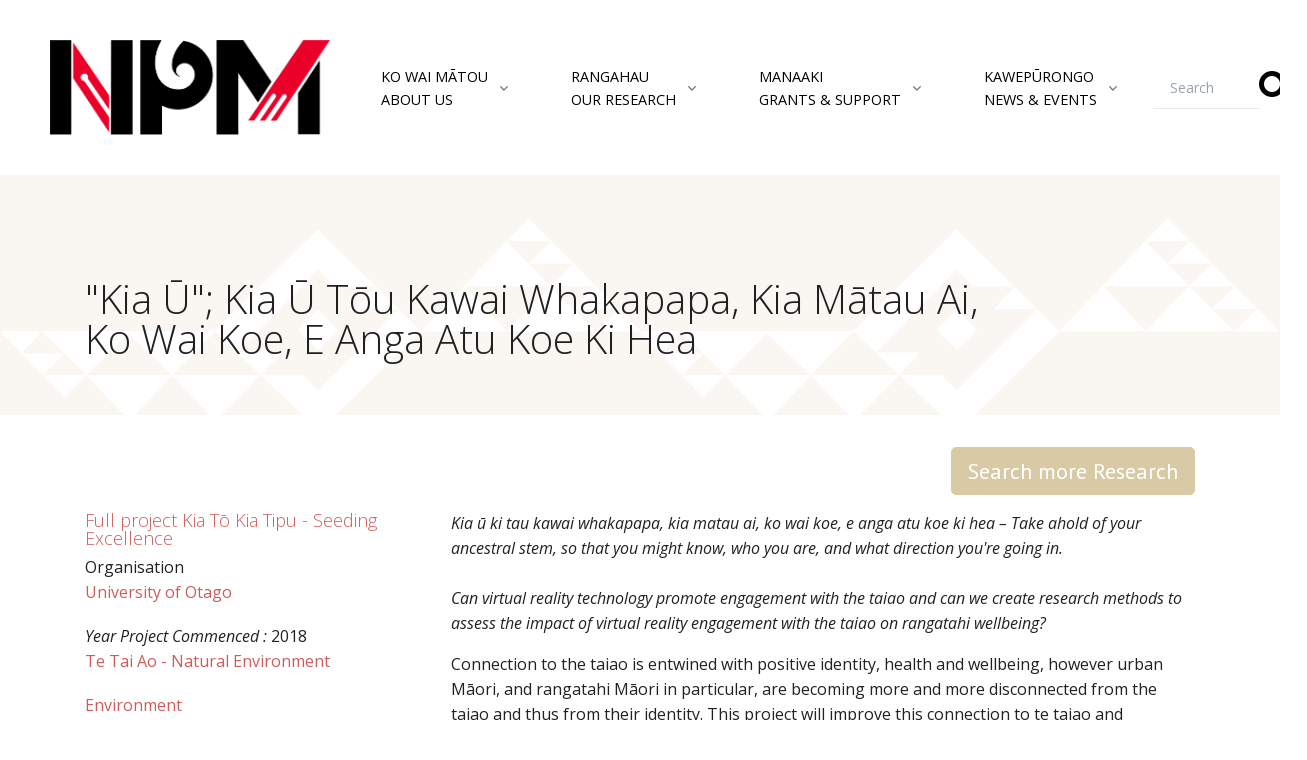

--- FILE ---
content_type: text/html; charset=UTF-8
request_url: https://maramatanga.ac.nz/index.php/project/kia-kia-t-u-kawai-whakapapa-kia-m-tau-ai-ko-wai-koe-e-anga-atu-koe-ki-hea
body_size: 7893
content:
<!DOCTYPE html>
<html lang="en" dir="ltr" prefix="content: http://purl.org/rss/1.0/modules/content/  dc: http://purl.org/dc/terms/  foaf: http://xmlns.com/foaf/0.1/  og: http://ogp.me/ns#  rdfs: http://www.w3.org/2000/01/rdf-schema#  schema: http://schema.org/  sioc: http://rdfs.org/sioc/ns#  sioct: http://rdfs.org/sioc/types#  skos: http://www.w3.org/2004/02/skos/core#  xsd: http://www.w3.org/2001/XMLSchema# ">
  <head>
    <meta charset="utf-8" />
<script async src="https://www.googletagmanager.com/gtag/js?id=G-0E54NDGZSX"></script>
<script>window.dataLayer = window.dataLayer || [];function gtag(){dataLayer.push(arguments)};gtag("js", new Date());gtag("set", "developer_id.dMDhkMT", true);gtag("config", "G-0E54NDGZSX", {"groups":"default","page_placeholder":"PLACEHOLDER_page_location"});</script>
<meta name="Generator" content="Drupal 11 (https://www.drupal.org)" />
<meta name="MobileOptimized" content="width" />
<meta name="HandheldFriendly" content="true" />
<meta name="viewport" content="width=device-width, initial-scale=1, shrink-to-fit=no" />
<meta http-equiv="x-ua-compatible" content="ie=edge" />
<link rel="icon" href="/core/misc/favicon.ico" type="image/vnd.microsoft.icon" />
<link rel="canonical" href="http://maramatanga.ac.nz/index.php/project/kia-kia-t-u-kawai-whakapapa-kia-m-tau-ai-ko-wai-koe-e-anga-atu-koe-ki-hea" />
<link rel="shortlink" href="http://maramatanga.ac.nz/index.php/node/1177" />

    <title>&quot;Kia Ū&quot;; Kia ū tōu  kawai whakapapa, kia  mātau ai, ko wai koe, e  anga atu koe ki hea | Ngā Pae o te Māramatanga</title>
    <link rel="stylesheet" media="all" href="/core/modules/system/css/components/align.module.css?t8n3go" />
<link rel="stylesheet" media="all" href="/core/modules/system/css/components/container-inline.module.css?t8n3go" />
<link rel="stylesheet" media="all" href="/core/modules/system/css/components/clearfix.module.css?t8n3go" />
<link rel="stylesheet" media="all" href="/core/modules/system/css/components/hidden.module.css?t8n3go" />
<link rel="stylesheet" media="all" href="/core/modules/system/css/components/js.module.css?t8n3go" />
<link rel="stylesheet" media="all" href="/core/modules/views/css/views.module.css?t8n3go" />
<link rel="stylesheet" media="all" href="/modules/contrib/ds/css/ds-2col-stacked-fluid.css?t8n3go" />
<link rel="stylesheet" media="all" href="/themes/contrib/bootstrap_barrio/css/components/variables.css?t8n3go" />
<link rel="stylesheet" media="all" href="/themes/contrib/bootstrap_barrio/css/components/user.css?t8n3go" />
<link rel="stylesheet" media="all" href="/themes/contrib/bootstrap_barrio/css/components/progress.css?t8n3go" />
<link rel="stylesheet" media="all" href="/libraries/bootstrap/dist/css/bootstrap.min.css?t8n3go" />
<link rel="stylesheet" media="all" href="/themes/custom/barrio_white/css/colors.css?t8n3go" />
<link rel="stylesheet" media="all" href="/themes/contrib/bootstrap_barrio/css/components/affix.css?t8n3go" />
<link rel="stylesheet" media="all" href="/themes/contrib/bootstrap_barrio/css/components/book.css?t8n3go" />
<link rel="stylesheet" media="all" href="/themes/contrib/bootstrap_barrio/css/components/contextual.css?t8n3go" />
<link rel="stylesheet" media="all" href="/themes/contrib/bootstrap_barrio/css/components/feed-icon.css?t8n3go" />
<link rel="stylesheet" media="all" href="/themes/contrib/bootstrap_barrio/css/components/field.css?t8n3go" />
<link rel="stylesheet" media="all" href="/themes/contrib/bootstrap_barrio/css/components/header.css?t8n3go" />
<link rel="stylesheet" media="all" href="/themes/contrib/bootstrap_barrio/css/components/help.css?t8n3go" />
<link rel="stylesheet" media="all" href="/themes/contrib/bootstrap_barrio/css/components/icons.css?t8n3go" />
<link rel="stylesheet" media="all" href="/themes/contrib/bootstrap_barrio/css/components/image-button.css?t8n3go" />
<link rel="stylesheet" media="all" href="/themes/contrib/bootstrap_barrio/css/components/item-list.css?t8n3go" />
<link rel="stylesheet" media="all" href="/themes/contrib/bootstrap_barrio/css/components/list-group.css?t8n3go" />
<link rel="stylesheet" media="all" href="/themes/contrib/bootstrap_barrio/css/components/media.css?t8n3go" />
<link rel="stylesheet" media="all" href="/themes/contrib/bootstrap_barrio/css/components/page.css?t8n3go" />
<link rel="stylesheet" media="all" href="/themes/contrib/bootstrap_barrio/css/components/search-form.css?t8n3go" />
<link rel="stylesheet" media="all" href="/themes/contrib/bootstrap_barrio/css/components/shortcut.css?t8n3go" />
<link rel="stylesheet" media="all" href="/themes/contrib/bootstrap_barrio/css/components/sidebar.css?t8n3go" />
<link rel="stylesheet" media="all" href="/themes/contrib/bootstrap_barrio/css/components/site-footer.css?t8n3go" />
<link rel="stylesheet" media="all" href="/themes/contrib/bootstrap_barrio/css/components/skip-link.css?t8n3go" />
<link rel="stylesheet" media="all" href="/themes/contrib/bootstrap_barrio/css/components/table.css?t8n3go" />
<link rel="stylesheet" media="all" href="/themes/contrib/bootstrap_barrio/css/components/tabledrag.css?t8n3go" />
<link rel="stylesheet" media="all" href="/themes/contrib/bootstrap_barrio/css/components/tableselect.css?t8n3go" />
<link rel="stylesheet" media="all" href="/themes/contrib/bootstrap_barrio/css/components/tablesort-indicator.css?t8n3go" />
<link rel="stylesheet" media="all" href="/themes/contrib/bootstrap_barrio/css/components/ui.widget.css?t8n3go" />
<link rel="stylesheet" media="all" href="/themes/contrib/bootstrap_barrio/css/components/tabs.css?t8n3go" />
<link rel="stylesheet" media="all" href="/themes/contrib/bootstrap_barrio/css/components/toolbar.css?t8n3go" />
<link rel="stylesheet" media="all" href="/themes/contrib/bootstrap_barrio/css/components/vertical-tabs.css?t8n3go" />
<link rel="stylesheet" media="all" href="/themes/contrib/bootstrap_barrio/css/components/views.css?t8n3go" />
<link rel="stylesheet" media="all" href="/themes/contrib/bootstrap_barrio/css/components/webform.css?t8n3go" />
<link rel="stylesheet" media="all" href="/themes/contrib/bootstrap_barrio/css/components/ui-dialog.css?t8n3go" />
<link rel="stylesheet" media="all" href="/themes/contrib/bootstrap_barrio/css/colors/messages/messages-white.css?t8n3go" />
<link rel="stylesheet" media="all" href="/themes/custom/barrio_white/front/assets/vendor/hs-mega-menu/dist/hs-mega-menu.min.css?t8n3go" />
<link rel="stylesheet" media="all" href="/themes/custom/barrio_white/front/assets/css/theme.css?t8n3go" />
<link rel="stylesheet" media="all" href="/themes/custom/barrio_white/front/assets/vendor/fontawesome/css/all.css?t8n3go" />
<link rel="stylesheet" media="all" href="/themes/custom/barrio_white/css/style.css?t8n3go" />
<link rel="stylesheet" media="print" href="/themes/contrib/bootstrap_barrio/css/print.css?t8n3go" />

    
<style>
@import url('https://fonts.googleapis.com/css2?family=Open+Sans:ital,wght@0,300;0,400;0,600;0,700;0,800;1,300;1,400;1,600;1,700;1,800&display=swap');
@import url('https://fonts.googleapis.com/css2?family=Gentium+Basic:ital,wght@0,400;0,700;1,400;1,700&display=swap');
@import url('https://fonts.googleapis.com/css2?family=PT+Sans:ital,wght@0,400;0,700;1,400;1,700&display=swap');
</style>

<!-- Debug Start -->
    <!-- Debug End -->

</head>
  <body class="layout-no-sidebars page-node-1177 path-node node--type-project">
    <a href="#main-content" class="visually-hidden focusable skip-link">
      Skip to main content
    </a>
    
      <div class="dialog-off-canvas-main-canvas" data-off-canvas-main-canvas>
    <div id="page-wrapper">
  <div id="page">
    <header id="header" class="header center-aligned-navbar" role="banner" aria-label="Site header">

    
    
        <nav class="js-mega-menu-interactive-1 navbar navbar-expand-lg" >
      <!-- Logo -->
      <a class="navbar-brand" href="/" aria-label="Front">
        <img id="npm_logo" src="/themes/custom/barrio_white/images/logo/npm-logo-black.png" alt="Logo" >
      </a>
      <!-- End Logo -->
      <!-- Responsive Toggle Button -->
      <button type="button" class="navbar-toggler btn btn-icon btn-sm rounded-circle"
              aria-label="Toggle navigation"
              aria-expanded="false"
              aria-controls="interactiveNavBar1"
              data-toggle="collapse"
              data-target="#interactiveNavBar1" style="margin-right:10px;">
          <span class="navbar-toggler-default">
            <svg width="14" height="14" viewBox="0 0 18 18" xmlns="http://www.w3.org/2000/svg">
              <path fill="currentColor" d="M17.4,6.2H0.6C0.3,6.2,0,5.9,0,5.5V4.1c0-0.4,0.3-0.7,0.6-0.7h16.9c0.3,0,0.6,0.3,0.6,0.7v1.4C18,5.9,17.7,6.2,17.4,6.2z M17.4,14.1H0.6c-0.3,0-0.6-0.3-0.6-0.7V12c0-0.4,0.3-0.7,0.6-0.7h16.9c0.3,0,0.6,0.3,0.6,0.7v1.4C18,13.7,17.7,14.1,17.4,14.1z"/>
            </svg>
          </span>
        <span class="navbar-toggler-toggled">
            <svg width="14" height="14" viewBox="0 0 18 18" xmlns="http://www.w3.org/2000/svg">
              <path fill="currentColor" d="M11.5,9.5l5-5c0.2-0.2,0.2-0.6-0.1-0.9l-1-1c-0.3-0.3-0.7-0.3-0.9-0.1l-5,5l-5-5C4.3,2.3,3.9,2.4,3.6,2.6l-1,1 C2.4,3.9,2.3,4.3,2.5,4.5l5,5l-5,5c-0.2,0.2-0.2,0.6,0.1,0.9l1,1c0.3,0.3,0.7,0.3,0.9,0.1l5-5l5,5c0.2,0.2,0.6,0.2,0.9-0.1l1-1 c0.3-0.3,0.3-0.7,0.1-0.9L11.5,9.5z"/>
            </svg>
          </span>
      </button>
      <!-- End Responsive Toggle Button -->

      <!-- Navigation -->
      <div id="interactiveNavBar1" class="collapse navbar-collapse">
        <ul class="navbar-nav">
                      <!-- Nav Item Top Level -->
                          <li class="hs-has-mega-menu navbar-nav-item" style="margin-left:20px;">
              <a id="interactiveMegaMenu1" class="hs-mega-menu-invoker nav-link nav-link-toggle text-uppercase" href="javascript:;" aria-haspopup="true" aria-expanded="false" style="margin-right:5px; padding-left:1px; padding-right:1px;">Ko Wai Mātou<br/>About Us</a>
            
                          <!-- Nav Item - Mega Menu -->
              <div class="hs-mega-menu w-100 dropdown-menu" aria-labelledby="interactiveMegaMenu1">
                <div class="row no-gutters">
                  <div class="col-lg-6">
                    <!-- Banner Image -->
                    <div class="navbar-banner">
                      <div class="navbar-banner-content">
                        <div class="mb-4">
                          <span class="d-block h2 text-black text-uppercase">Ko Wai Mātou</span>
                          <h4 class="text-black">NGĀ PAE O TE MĀRAMATANGA | New Zealand's Māori Centre of Research Excellence</h4>
                        </div>
                        <!--<a class="btn btn-primary btn-sm transition-3d-hover" href="#">Learn More <i class="fas fa-angle-right fa-sm ml-1"></i></a>-->
                      </div>
                    </div>
                    <!-- End Banner Image -->
                  </div>

                  <div class="col-lg-6">
                    <div class="mega-menu-body">
                      <div class="row">
                        <div class="col-sm-6 mb-3 mb-sm-0">
                          <span class="d-block h5"><a class="dropdown-item px-0 text-black text-uppercase" href="/index.php/about">Ko Wai Mātou<br/>About Us</a></span>
                          <div class="mb-3">
                                                              
                            
                
                <a class="dropdown-item px-0 text-black" href="/index.php/our-people">NPM Whānau | Our People</a>
                                      
                
                <a class="dropdown-item px-0 text-black" href="/index.php/about/NPM-Strategy-2021-2028">Pou Whainga | Our Mission</a>
                                      
                
                <a class="dropdown-item px-0 text-black" href="/index.php/NPM_History">Hītori | History</a>
                                      
                
                <a class="dropdown-item px-0 text-black" href="/index.php/about/partners">Te Tira Takimano | Our Partners</a>
                                      
                
                <a class="dropdown-item px-0 text-black" href="/index.php/about/annual-reports">Pūrongo ā Tau | Annual Reports</a>
                                      
                
                <a class="dropdown-item px-0 text-black" href="/index.php/contact/information">Whakapā Ma | Contact Us</a>
                            
                          </div>
                        </div>
                      </div>
                    </div>
                  </div>
                </div>
              </div>
              <!-- End Nav Item - Mega Menu -->
                                    </li>
            <!-- End Nav Item -->
                      <!-- Nav Item Top Level -->
                          <li class="hs-has-mega-menu navbar-nav-item" style="margin-left:20px;">
              <a id="interactiveMegaMenu1" class="hs-mega-menu-invoker nav-link nav-link-toggle text-uppercase" href="javascript:;" aria-haspopup="true" aria-expanded="false" style="margin-right:5px; padding-left:1px; padding-right:1px;">Rangahau<br/>Our Research</a>
            
                          <!-- Nav Item - Mega Menu -->
              <div class="hs-mega-menu w-100 dropdown-menu" aria-labelledby="interactiveMegaMenu1">
                <div class="row no-gutters">
                  <div class="col-lg-6">
                    <!-- Banner Image -->
                    <div class="navbar-banner">
                      <div class="navbar-banner-content">
                        <div class="mb-4">
                          <span class="d-block h2 text-black text-uppercase">Rangahau</span>
                          <h4 class="text-black">NGĀ PAE O TE MĀRAMATANGA | New Zealand's Māori Centre of Research Excellence</h4>
                        </div>
                        <!--<a class="btn btn-primary btn-sm transition-3d-hover" href="#">Learn More <i class="fas fa-angle-right fa-sm ml-1"></i></a>-->
                      </div>
                    </div>
                    <!-- End Banner Image -->
                  </div>

                  <div class="col-lg-6">
                    <div class="mega-menu-body">
                      <div class="row">
                        <div class="col-sm-6 mb-3 mb-sm-0">
                          <span class="d-block h5"><a class="dropdown-item px-0 text-black text-uppercase" href="/index.php/research/our-research">Rangahau<br/>Our Research</a></span>
                          <div class="mb-3">
                                                              
                            
                
                <a class="dropdown-item px-0 text-black" href="/index.php/search-research">Rapua Rangahau | Search our research</a>
                                      
                
                <a class="dropdown-item px-0 text-black" href="/index.php/research/matakitenga-framework">Matakitenga Research Framework</a>
                                      
                
                <a class="dropdown-item px-0 text-black" href="/index.php/projects/project_publications">Pūrongo Rangahau | Project Reports</a>
                                      
                
                <a class="dropdown-item px-0 text-black" href="/index.php/featured-publications">Pukapuka | Books</a>
                                      
                
                <a class="dropdown-item px-0 text-black" href="/index.php/research/arotahi-papers">Te Arotahi | Policy Papers</a>
                                      
                
                <a class="dropdown-item px-0 text-black" href="/index.php/publications/alternative">AlterNative Journal</a>
                                      
                
                <a class="dropdown-item px-0 text-black" href="/index.php/mai-journal">MAI Journal</a>
                                      
                
                <a class="dropdown-item px-0 text-black" href="/index.php/replay-media">Replay Media | Our Videos</a>
                            
                          </div>
                        </div>
                      </div>
                    </div>
                  </div>
                </div>
              </div>
              <!-- End Nav Item - Mega Menu -->
                                    </li>
            <!-- End Nav Item -->
                      <!-- Nav Item Top Level -->
                          <li class="hs-has-mega-menu navbar-nav-item" style="margin-left:20px;">
              <a id="interactiveMegaMenu1" class="hs-mega-menu-invoker nav-link nav-link-toggle text-uppercase" href="javascript:;" aria-haspopup="true" aria-expanded="false" style="margin-right:5px; padding-left:1px; padding-right:1px;">Manaaki<br/>Grants &amp; Support</a>
            
                          <!-- Nav Item - Mega Menu -->
              <div class="hs-mega-menu w-100 dropdown-menu" aria-labelledby="interactiveMegaMenu1">
                <div class="row no-gutters">
                  <div class="col-lg-6">
                    <!-- Banner Image -->
                    <div class="navbar-banner">
                      <div class="navbar-banner-content">
                        <div class="mb-4">
                          <span class="d-block h2 text-black text-uppercase">Manaaki</span>
                          <h4 class="text-black">NGĀ PAE O TE MĀRAMATANGA | New Zealand's Māori Centre of Research Excellence</h4>
                        </div>
                        <!--<a class="btn btn-primary btn-sm transition-3d-hover" href="#">Learn More <i class="fas fa-angle-right fa-sm ml-1"></i></a>-->
                      </div>
                    </div>
                    <!-- End Banner Image -->
                  </div>

                  <div class="col-lg-6">
                    <div class="mega-menu-body">
                      <div class="row">
                        <div class="col-sm-6 mb-3 mb-sm-0">
                          <span class="d-block h5"><a class="dropdown-item px-0 text-black text-uppercase" href="/index.php/manaaki">Manaaki<br/>Grants &amp; Support</a></span>
                          <div class="mb-3">
                                                              
                            
                
                <a class="dropdown-item px-0 text-black" href="/index.php/npm-grants/award-recipients">Kaiwhiwhi | Award Recipients</a>
                                      
                
                <a class="dropdown-item px-0 text-black" href="/index.php/mai">Te Kupenga o MAI</a>
                                  
                            
                
                <a class="dropdown-item px-0 text-black" href="/index.php/mai/about">&gt; MAI | About</a>
                                      
                
                <a class="dropdown-item px-0 text-black" href="/index.php/mai/conference">&gt; MAI | Doctoral Conference</a>
                                      
                
                <a class="dropdown-item px-0 text-black" href="/index.php/mai/events">&gt; MAI | Events</a>
                            
                            
                          </div>
                        </div>
                      </div>
                    </div>
                  </div>
                </div>
              </div>
              <!-- End Nav Item - Mega Menu -->
                                    </li>
            <!-- End Nav Item -->
                      <!-- Nav Item Top Level -->
                          <li class="hs-has-mega-menu navbar-nav-item" style="margin-left:20px;">
              <a id="interactiveMegaMenu1" class="hs-mega-menu-invoker nav-link nav-link-toggle text-uppercase" href="javascript:;" aria-haspopup="true" aria-expanded="false" style="margin-right:5px; padding-left:1px; padding-right:1px;">Kawepūrongo<br/>News &amp; Events</a>
            
                          <!-- Nav Item - Mega Menu -->
              <div class="hs-mega-menu w-100 dropdown-menu" aria-labelledby="interactiveMegaMenu1">
                <div class="row no-gutters">
                  <div class="col-lg-6">
                    <!-- Banner Image -->
                    <div class="navbar-banner">
                      <div class="navbar-banner-content">
                        <div class="mb-4">
                          <span class="d-block h2 text-black text-uppercase">Kawepūrongo</span>
                          <h4 class="text-black">NGĀ PAE O TE MĀRAMATANGA | New Zealand's Māori Centre of Research Excellence</h4>
                        </div>
                        <!--<a class="btn btn-primary btn-sm transition-3d-hover" href="#">Learn More <i class="fas fa-angle-right fa-sm ml-1"></i></a>-->
                      </div>
                    </div>
                    <!-- End Banner Image -->
                  </div>

                  <div class="col-lg-6">
                    <div class="mega-menu-body">
                      <div class="row">
                        <div class="col-sm-6 mb-3 mb-sm-0">
                          <span class="d-block h5"><a class="dropdown-item px-0 text-black text-uppercase" href="/index.php/news-events/news-items">Kawepūrongo<br/>News &amp; Events</a></span>
                          <div class="mb-3">
                                                              
                            
                
                <a class="dropdown-item px-0 text-black" href="/index.php/news/e-panui">E-panui</a>
                                      
                
                <a class="dropdown-item px-0 text-black" href="/index.php/news-events/our-stories">He kōrero | Our stories</a>
                                      
                
                <a class="dropdown-item px-0 text-black" href="/index.php/news-events/events">Hui | Events</a>
                                  
                            
                
                <a class="dropdown-item px-0 text-black" href="/index.php/video-categories/conferences">Past Conferences</a>
                                      
                
                <a class="dropdown-item px-0 text-black" href="/index.php/video-categories/seminars">Past Seminars</a>
                                      
                
                <a class="dropdown-item px-0 text-black" href="/index.php/video-categories/symposia">Past Symposia</a>
                                      
                
                <a class="dropdown-item px-0 text-black" href="/index.php/video-categories/webinars">Past Workshops &amp; Webinars</a>
                                      
                
                <a class="dropdown-item px-0 text-black" href="/index.php/video-category/wananga-paetukutuku">Wānanga Paetukutuku</a>
                            
                                      
                
                <a class="dropdown-item px-0 text-black" href="/index.php/node/2043"> IICCRS | International Indigenous Climate Change Research Summit</a>
                            
                          </div>
                        </div>
                      </div>
                    </div>
                  </div>
                </div>
              </div>
              <!-- End Nav Item - Mega Menu -->
                                    </li>
            <!-- End Nav Item -->
                    <div class="search-block-form settings-tray-editable block block-search block-search-form-block" data-drupal-selector="search-block-form" id="block-barrio-white-searchform-2" role="search" data-drupal-settingstray="editable">
  
    
    <div class="content container-inline">
        <div class="content container-inline">
      <form action="/index.php/search/node" method="get" id="search-block-form" accept-charset="UTF-8" class="search-form search-block-form form-row input-group input-group-sm input-group-merge input-group-flush">
  <input title="Enter the terms you wish to search for." data-drupal-selector="edit-keys" type="search" id="edit-keys" name="keys" value="" size="15" maxlength="128" class="form-search form-control" placeholder="Search" style="text-align:right;" />
<div class="input-group-append" style="display:flex; right: -2em;">
<div class="input-group-text" id="searchLabel" style="display:flex;">
  <button data-drupal-selector="edit-submit" type="submit" id="edit-submit" name="" value="Search" class="button js-form-submit form-submit" style="background-color:transparent; border:none; color:#000;"><span class="visually-hidden">Search</span>
<i class="fas fa-search fa-2x"></i>
</button>
</div>
</div>
</form>

    </div>
  
  </div>
</div>

                  </ul>
      </div>
      <!-- End Navigation -->
    </nav>
    </header>
<!-- Hero Section -->
                  <div class="bg-img-hero-center" style="display: flex; align-items: flex-end; margin-bottom: 1em; background-image: url('/themes/custom/barrio_white/images/npm-pattern-white.png');">
  <div class="container space-1 space-lg-1  ">
    <div class="w-md-85 w-lg-85">
      <div class="mb-4">
        <h1 class="text-black text-capitalize">
                      &quot;Kia Ū&quot;; Kia ū tōu  kawai whakapapa, kia  mātau ai, ko wai koe, e  anga atu koe ki hea
                  </h1>        
      </div>
      <!--
      <a class="btn btn-light btn-pill transition-3d-hover px-5" href="/about">Find out more</a>
      -->
    </div>
  </div>
</div>
  </div>
<!-- End Hero Section -->

                  
    </header>
          <div class="highlighted">
        <aside class="container section clearfix" role="complementary">
            <div data-drupal-messages-fallback class="hidden"></div>


        </aside>
      </div>
            <div id="main-wrapper" class="layout-main-wrapper clearfix">
              <div id="main" class="container">
          
          <div class="row row-offcanvas row-offcanvas-left clearfix">
              <main class="main-content col" id="content" role="main">
                <section class="section">
                  <a id="main-content" tabindex="-1"></a>
                    <div id="block-barrio-white-content" class="block block-system block-system-main-block">
  
    
      <div class="content">
      


<div class="node node--type-project node--view-mode-full ds-2col-stacked-fluid clearfix">

  

  <div class="group-header">
          <div  class="text-right">
        
            <h2 class="btn btn-danger text-white btn-lrg mb-3 mt-3"><a href="/search-research">Search more Research</a></h2>


      
  
    </div>


  </div>

      <div class="group-left">
            <h4 >
        
            <a href="/index.php/project-type/full-project" hreflang="en">Full project</a>
            <a href="/index.php/project-type/kia-t-kia-tipu-seeding-excellence" hreflang="en">Kia Tō Kia Tipu - Seeding Excellence</a>
      
  
    </h4>


  <div class="field field--name-field-project-organisation field--type-entity-reference field--label-above">
    <div class="field__label">Organisation</div>
          <div class='field__items'>
              <div class="field__item"><a href="/index.php/organisation/university-otago" hreflang="en">University of Otago</a></div>
              </div>
      </div>
        <em  class="field-label-inline">Year Project Commenced :</em>
  
            <time datetime="2018-01-01T12:00:00Z" class="datetime">2018</time>

      
  


      <div class="field field--name-field-research-theme field--type-entity-reference field--label-hidden field__items">
              <div class="field__item"><a href="/index.php/research-theme/te-tai-ao-natural-environment" hreflang="en">Te Tai Ao - Natural Environment</a></div>
          </div>
  
      <div class="field field--name-field-research-priority field--type-entity-reference field--label-hidden field__items">
              <div class="field__item"><a href="/index.php/research-priority/environment" hreflang="en">Environment</a></div>
          </div>
  
    </div>
  
      <div class="group-right">
      
            <div class="clearfix text-formatted field field--name-body field--type-text-with-summary field--label-hidden field__item"><p><em>Kia ū ki tau kawai whakapapa, kia matau ai, ko wai koe, e anga atu koe ki hea – Take ahold of your ancestral stem, so that you might know, who you are, and what direction you're going in.<br><br>
Can virtual reality technology promote engagement with the taiao and can we create research methods to assess the impact of virtual reality engagement with the taiao on rangatahi wellbeing?</em></p>
<p>Connection to the taiao is entwined with positive identity, health and wellbeing, however urban Māori, and rangatahi Māori in particular, are becoming more and more disconnected from the taiao and thus from their identity. This project will improve this connection to te taiao and wellbeing through the use of virtual reality (VR). By trialling VR with rangatahi participants, the project will create Kaupapa Māori research methods to assess the impact of this virtual engagement on rangatahi wellbeing.</p>
<p>Over three wānanga, rangatahi and whānau will engage with the taiao using ancestral landscapes in a VR environment. Following this the project is examining, trialling and creating Kaupapa Māori methods to assess if VR affects rangatahi wellbeing through engagement with the taiao. The project has been inspired by, and is being led by, rangatahi for rangatahi. Its outcomes are directly relevant for rangatahi involved and, as it evolves, its impact will broaden to other whānau members, to kaumatua and potentially to other iwi and Indigenous peoples.</p>
</div>
      
    </div>
  
  <div class="group-footer">
    <div class="views-element-container"><div class="view view-eva view-related-projects view-id-related_projects view-display-id-entity_view_2 js-view-dom-id-136f600bc5f28d1f118243532b1a90f24babd8390457688c8809b0b572b479d6">
  
      Related Researchers
    

  
  

  
  
          

  
  

  
  </div>
</div>

  </div>

</div>


    </div>
  </div>


                </section>
              </main>
                                  </div>
        </div>
          </div>
                <footer class="site-footer">
              <div class="container">
                            </div>
          </footer>
  </div>
</div>
    <!-- ========== FOOTER ========== -->
<div class="footer-wrapper">
<footer class="container">
  <div class="space-top-2 space-bottom-1 space-bottom-lg-2">
    <!-- begin site map view -->
              <div class="views-element-container"><div class="view view-content-menu-block view-id-content_menu_block view-display-id-block_2 js-view-dom-id-a999c7d2cdac494b47387e97292d7402a235678dc115fdf0928e1f46520c99ff">
  
    
      
      <div class="view-content row">
      <div class="item-list">
  
  <ul class="list-unstyled row">

          <li class="col-md-6 col-lg-3 mb-4 px-3"><div class="node node--type-front-page-item node--view-mode-card ds-1col clearfix">

  

  
            <div class="clearfix text-formatted field field--name-body field--type-text-with-summary field--label-hidden field__item"><h2 dir="ltr"><a href="/publications/alternative">AlterNative</a></h2>
<p dir="ltr"><a href="/publications/alternative"><em><strong>An International Journal of Indigenous Peoples</strong></em>&nbsp;is our peer-reviewed interdisciplinary scholarly journal.</a></p>
</div>
      

</div>

</li>
          <li class="col-md-6 col-lg-3 mb-4 px-3"><div class="node node--type-front-page-item node--view-mode-card ds-1col clearfix">

  

  
            <div class="clearfix text-formatted field field--name-body field--type-text-with-summary field--label-hidden field__item"><h2 dir="ltr"><a href="mai-journal">MAI Journal</a></h2>
<p dir="ltr"><a href="/mai-journal"><em><strong>A New Zealand Journal of Indigenous Scholarship&nbsp;</strong></em></a>is our open access scholarly journal.</p>
</div>
      

</div>

</li>
          <li class="col-md-6 col-lg-3 mb-4 px-3"><div class="node node--type-front-page-item node--view-mode-card ds-1col clearfix">

  

  
            <div class="clearfix text-formatted field field--name-body field--type-text-with-summary field--label-hidden field__item"><h2 dir="ltr"><a href="/mai">MAI Portal</a></h2>
<p dir="ltr"><a href="/mai">Our&nbsp;national <strong>Māori and Indigenous (MAI) Post-Graduate Network.</strong></a></p>
</div>
      

</div>

</li>
          <li class="col-md-6 col-lg-3 mb-4 px-3"><div class="node node--type-front-page-item node--view-mode-card ds-1col clearfix">

  

  
            <div class="clearfix text-formatted field field--name-body field--type-text-with-summary field--label-hidden field__item"><h2 dir="ltr"><a href="/research/our-research">Rangahau</a></h2>
<p dir="ltr"><a href="/search-research"><strong>Search our Kete Mātauranga</strong> for over 20 years of rangahau including projects, videos, e-panui, publications, policy papers, and reports.</a></p>
</div>
      

</div>

</li>
          <li class="col-md-6 col-lg-3 mb-4 px-3"><div class="node node--type-front-page-item node--view-mode-card ds-1col clearfix">

  

  
            <div class="clearfix text-formatted field field--name-body field--type-text-with-summary field--label-hidden field__item"><h2><a href="/manaaki">Manaaki</a></h2>
<p><a href="/manaaki">Our range of <strong>grants and awards </strong>and professional support strategies for Māori students and researchers.</a></p>
</div>
      

</div>

</li>
          <li class="col-md-6 col-lg-3 mb-4 px-3"><div class="node node--type-front-page-item node--view-mode-card ds-1col clearfix">

  

  
            <div class="clearfix text-formatted field field--name-body field--type-text-with-summary field--label-hidden field__item"><h2 dir="ltr"><a href="/replay-media">Replay Media</a></h2>
<p dir="ltr"><a href="/replay-media">Our <strong>media repository</strong> with over 300 videos since 2006. Covering conference keynotes and presentations, seminars, documentaries, events, and more.</a></p>
</div>
      

</div>

</li>
          <li class="col-md-6 col-lg-3 mb-4 px-3"><div class="node node--type-front-page-item node--view-mode-card ds-1col clearfix">

  

  
            <div class="clearfix text-formatted field field--name-body field--type-text-with-summary field--label-hidden field__item"><h2 dir="ltr"><a href="/news-events/news-items">Kawepūrongo</a>&nbsp;&amp; <a href="/news-events/events">Hui</a></h2>
<p dir="ltr"><a href="/news-events/news-items"><strong>News</strong>,&nbsp;<strong>&nbsp;E-panui</strong>,&nbsp;</a><a href="/news-events/news-events">&nbsp;<strong>events and activities</strong> occurring across our network</a>, including our biennial <a href="/IIRC"><strong>International Indigenous Research Conference</strong></a></p>
</div>
      

</div>

</li>
          <li class="col-md-6 col-lg-3 mb-4 px-3"><div class="node node--type-front-page-item node--view-mode-card ds-1col clearfix">

  

  
            <div class="clearfix text-formatted field field--name-body field--type-text-with-summary field--label-hidden field__item"><h2 dir="ltr"><a href="/contact/information">Whakapā Mai</a></h2>
<p dir="ltr"><a href="/contact/information"><strong>Contact Us,</strong> and sign up for e-panui to get all the latest information.</a></p>
</div>
      

</div>

</li>
    
  </ul>

</div>

    </div>
  
          </div>
</div>

        <!-- end site map view -->
  <div class="space-1">
    <div class="row align-items-md-center mb-7">
      <div class="col-md-6 mb-4 mb-md-0">
        <!-- Nav Link -->
        <ul class="nav nav-sm nav-x-0 align-items-center">
          <li class="nav-item">
            <a class="nav-link" href="#">Privacy & Policy</a>
          </li>
          <li class="nav-item opacity mx-3">/</li>
          <li class="nav-item">
            <a class="nav-link" href="#">Terms</a>
          </li>
          <li class="nav-item opacity mx-3">/</li>
          <li class="nav-item">
            <a class="nav-link" href="#">Site Map</a>
          </li>
        </ul>
        <!-- End Nav Link -->
      </div>

      <div class="col-md-6 text-md-right">
        <ul class="list-inline mb-0 nav-sm">
                  <li class="nav-link">
            Copyright 2026 Ngā Pae o te Māramatanga
          </li>
        </ul>
      </div>
    </div>
  </div>
</footer>
</div>
<!-- ========== END FOOTER ========== -->


  </div>

    
    <script type="application/json" data-drupal-selector="drupal-settings-json">{"path":{"baseUrl":"\/index.php\/","pathPrefix":"","currentPath":"node\/1177","currentPathIsAdmin":false,"isFront":false,"currentLanguage":"en"},"pluralDelimiter":"\u0003","suppressDeprecationErrors":true,"google_analytics":{"account":"G-0E54NDGZSX","trackOutbound":true,"trackMailto":true,"trackTel":true,"trackDownload":true,"trackDownloadExtensions":"7z|aac|arc|arj|asf|asx|avi|bin|csv|doc(x|m)?|dot(x|m)?|exe|flv|gif|gz|gzip|hqx|jar|jpe?g|js|mp(2|3|4|e?g)|mov(ie)?|msi|msp|pdf|phps|png|ppt(x|m)?|pot(x|m)?|pps(x|m)?|ppam|sld(x|m)?|thmx|qtm?|ra(m|r)?|sea|sit|tar|tgz|torrent|txt|wav|wma|wmv|wpd|xls(x|m|b)?|xlt(x|m)|xlam|xml|z|zip","trackColorbox":true},"ajaxTrustedUrl":{"\/index.php\/search\/node":true},"user":{"uid":0,"permissionsHash":"675ac915dbd2cd0d6fcd6a4212dde3f6e125dc9e95c9a93b4cd7a94a152ffeef"}}</script>
<script src="/core/assets/vendor/jquery/jquery.min.js?v=4.0.0-rc.1"></script>
<script src="/core/misc/drupalSettingsLoader.js?v=11.3.1"></script>
<script src="/core/misc/drupal.js?v=11.3.1"></script>
<script src="/core/misc/drupal.init.js?v=11.3.1"></script>
<script src="/libraries/popper.js/dist/umd/popper.min.js?t8n3go"></script>
<script src="/libraries/bootstrap/dist/js/bootstrap.min.js?t8n3go"></script>
<script src="/themes/custom/barrio_white/js/global.js?v=11.3.1"></script>
<script src="/themes/contrib/bootstrap_barrio/js/barrio.js?v=11.3.1"></script>
<script src="/modules/contrib/google_analytics/js/google_analytics.js?v=11.3.1"></script>



  <!-- JS Global Compulsory  -->

  <script src="/themes/custom/barrio_white/front/assets/vendor/jquery-migrate/dist/jquery-migrate.min.js"></script>

  <!-- JS Implementing Plugins -->

  <script src="/themes/custom/barrio_white/front/assets/vendor/hs-go-to/dist/hs-go-to.min.js"></script>


  <script src="/themes/custom/barrio_white/front/assets/vendor/prism/prism.js"></script>

  <!-- JSFront -->
  <!--<script src="/themes/custom/barrio_white/front/assets/js/theme.min.js"></script>-->

  </body>
</html>
